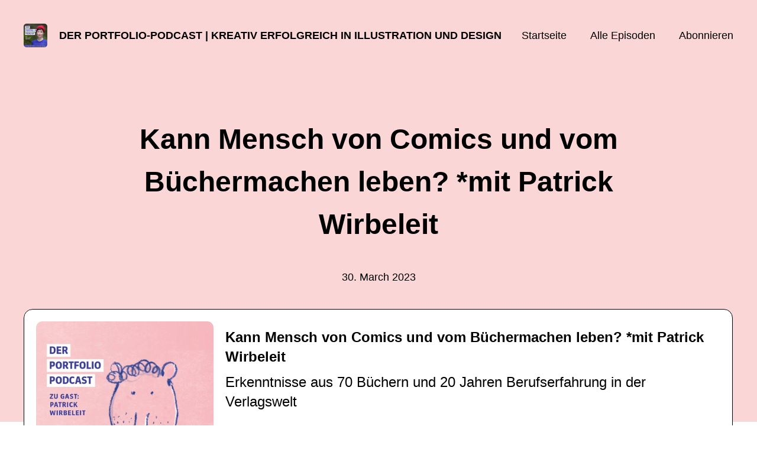

--- FILE ---
content_type: text/html; charset=utf-8
request_url: https://portfolio-podcast.podigee.io/58-comics
body_size: 5917
content:
<!DOCTYPE html>
<html lang="de">
  <head>
    <meta charset="utf-8">
    <meta http-equiv="X-UA-Compatible" content="IE=edge,chrome=1">

    <title>
      Kann Mensch von Comics und vom Büchermachen leben? *mit Patrick Wirbeleit - Der Portfolio-Podcast | Kreativ erfolgreich in Illustration und Design
    </title>

    <meta name="viewport" content="width=device-width, initial-scale=1">

    <meta content="podigee.com" name="generator" />
<meta content="Wie funktioniert das Geldverdienen beim Bücher- und Comics-Machen? Fragst du dich das auch manchmal? Heute bekommst du Antworten auf diese Frage. Denn heute teilt der Kinderbuch- und Comic-Autor und Illustrator Patrick Wirbeleit seine Erfahrungen, die er beim Machen von über 70 Büchern gemacht hat." name="description" />
<meta content="Dr. Franziska Walther | Die gute Mappe" name="author" />
<meta name="keywords" />

    <meta property="og:title" content="Kann Mensch von Comics und vom Büchermachen leben? *mit Patrick Wirbeleit" />
<meta property="og:description" content="Wie funktioniert das Geldverdienen beim Bücher- und Comics-Machen? Fragst du dich das auch manchmal? Heute bekommst du Antworten auf diese Frage. Denn heute teilt der Kinderbuch- und Comic-Autor und Illustrator Patrick Wirbeleit seine Erfahrungen, die er beim Machen von über 70 Büchern gemacht hat." />
<meta property="og:type" content="website" />
<meta property="og:url" content="https://portfolio-podcast.podigee.io/58-comics" />
<meta property="og:image" content="https://images.podigee-cdn.net/0x,stJzFwBVh4hCOtL7OpFsaB32ugjBiXsm0c1pLLRgrV8U=/https://main.podigee-cdn.net/uploads/u36190/c8343edc-6c41-4125-ae45-09fdf1839cbd.jpg" />
<meta property="og:site_name" content="Der Portfolio-Podcast | Kreativ erfolgreich in Illustration und Design" />
<meta name="twitter:card" content="summary_large_image" />
<meta name="twitter:url" content="https://portfolio-podcast.podigee.io/58-comics" />
<meta name="twitter:title" content="Kann Mensch von Comics und vom Büchermachen leben? *mit Patrick Wirbeleit" />
<meta name="twitter:description" content="Wie funktioniert das Geldverdienen beim Bücher- und Comics-Machen? Fragst du dich das auch manchmal? Heute bekommst du Antworten auf diese Frage. Denn heute teilt der Kinderbuch- und Comic-Autor und Illustrator Patrick Wirbeleit seine Erfahrungen, die er beim Machen von über 70 Büchern gemacht hat." />
<meta name="twitter:image" content="https://images.podigee-cdn.net/0x,stJzFwBVh4hCOtL7OpFsaB32ugjBiXsm0c1pLLRgrV8U=/https://main.podigee-cdn.net/uploads/u36190/c8343edc-6c41-4125-ae45-09fdf1839cbd.jpg" />
<meta name="twitter:player" content="https://portfolio-podcast.podigee.io/58-comics/embed?context=social" />
<meta name="twitter:player:stream" content="https://audio.podigee-cdn.net/1059331-m-c7ee9fa3bdd43308dc9bd212a04d7f26.m4a?source=social" />
<meta name="twitter:player:stream:content_type" content="audio/aac" />
<meta itemprop="name" content="Kann Mensch von Comics und vom Büchermachen leben? *mit Patrick Wirbeleit" />
<meta itemprop="description" content="Wie funktioniert das Geldverdienen beim Bücher- und Comics-Machen? Fragst du dich das auch manchmal? Heute bekommst du Antworten auf diese Frage. Denn heute teilt der Kinderbuch- und Comic-Autor und Illustrator Patrick Wirbeleit seine Erfahrungen, die er beim Machen von über 70 Büchern gemacht hat." />
<meta itemprop="image" content="https://images.podigee-cdn.net/0x,stJzFwBVh4hCOtL7OpFsaB32ugjBiXsm0c1pLLRgrV8U=/https://main.podigee-cdn.net/uploads/u36190/c8343edc-6c41-4125-ae45-09fdf1839cbd.jpg" />

      <meta name="apple-itunes-app" content="app-id=1604667832">

    <link rel="canonical" href="https://portfolio-podcast.podigee.io/58-comics">
    <link rel="icon" href="/assets/favicons/favicon-96x96-e595067f367308346f53dde5921f8c405a8768e68e5594a49009ca9e6d6666fe.png" type="image/png">

    <link rel="stylesheet" href="/assets/fontawesome-49b2499398529056d550aba5dd2a0e0565f65ff3d8f9005d4891f6de96024560.css" media="all" />
    
    <link rel="stylesheet" href="/assets/blog-7233c08c7e31d828b4368f0c1b41ab74e3b3a711221bd9a75ddb45177323836a.css" media="all" />
      <link rel="stylesheet" media="all" href="/stylesheets/application.css"></link>

    <meta name="csrf-param" content="authenticity_token" />
<meta name="csrf-token" content="P8FJiRS-UnBWEXSOiDP67pbSHiX7etXJxCpXEdB7x0rqnzK1vbFRssU13HRZzEd6HtlSCaBVZknLbkryhBnwLw" />
    <script src="/assets/custom/application-217344c0fb04361f546c6e6e17d19e5928b553492351fe8bfcf795629596a7bf.js"></script>
      <script src="/assets/custom/calculation-fa9f88c7088a44ff115989b382b5fe135baeee84568af256c09249f14133a070.js" color="#EA5D5D"></script>
      <script src="/assets/custom/follow-hub-97b12e83ec0b2478be2191cc8b7cfbd66233877899ef419dccea124b1df73574.js" feedUrl="https://portfolio-podcast.podigee.io/feed/mp3" followUsData="{&quot;itunes&quot;:&quot;https://podcasts.apple.com/podcast/id1604667832&quot;,&quot;spotify&quot;:&quot;https://open.spotify.com/show/2ek7JEiwMSUtQJADk039xm&quot;,&quot;deezer&quot;:&quot;https://www.deezer.com/show/3373582&quot;,&quot;podimo&quot;:null,&quot;steady&quot;:null,&quot;tune_in_radio&quot;:null,&quot;iheart&quot;:null,&quot;pandora&quot;:null,&quot;overcast&quot;:null,&quot;podcast_addict&quot;:null,&quot;pocket_casts&quot;:null,&quot;listen_notes&quot;:null,&quot;amazon&quot;:null}" translations="{&quot;copy_url&quot;:&quot;URL kopieren&quot;,&quot;description&quot;:&quot;Erhalte automatisch neue Episoden auf dein Endgerät.&quot;,&quot;for_all&quot;:&quot;Windows, Android, MacOS, iOS&quot;,&quot;for_mac&quot;:&quot;MacOS, iOS für iPhone, iPad&quot;,&quot;more&quot;:&quot;Mehr Apps&quot;,&quot;recommended&quot;:&quot;Empfohlene Apps&quot;,&quot;tab_ios&quot;:&quot;iPhone oder iPad&quot;,&quot;tab_android&quot;:&quot;Android&quot;,&quot;tab_desktop&quot;:&quot;Desktop&quot;,&quot;title&quot;:&quot;Folge uns und verpasse keine Episode&quot;}" icons="{&quot;applepodcasts&quot;:&quot;/assets/follow_hub_icons/applepodcasts-1c3ad9c94d49291c2065c3bd38e49f1c40c41962871e7836fb7efeac3be3eee3.svg&quot;,&quot;castbox&quot;:&quot;/assets/follow_hub_icons/castbox-baf793cae2e63b4784d6e85d9eb7daec49a69ab7ac6705e2a25886cb8abe664d.svg&quot;,&quot;deezer&quot;:&quot;/assets/follow_hub_icons/deezer-eb456e3f64a35aaee6a58e3d1d125b1c0a8e95618f6e9f116e294f2bdfe70b0c.svg&quot;,&quot;iheart&quot;:&quot;/assets/follow_hub_icons/iheart-97872de27e884f5d7d57bf1db69a27858ac19d92363400c2b6a55284d6b3e202.svg&quot;,&quot;listennotes&quot;:&quot;/assets/follow_hub_icons/listennotes-4d5374d26e009f09bf89a9c034d59f30e32dc9f7413f76f6b88da78c71e2e47c.svg&quot;,&quot;overcast&quot;:&quot;/assets/follow_hub_icons/overcast-cf3e0f8743dcdf7bdf1b5028131883eac388de9913d7f2e837f2f183173ca29f.svg&quot;,&quot;pandora&quot;:&quot;/assets/follow_hub_icons/pandora-0599ebedb497df8bf738fa3b079725e8fe03cd5bd2f9eaf5bca1ef3aebc49e33.svg&quot;,&quot;pocketcasts&quot;:&quot;/assets/follow_hub_icons/pocketcasts-e7a62f208e565293677b6a8816c6e499c2143d2d36ba9a8c20d5b54034cae3e4.svg&quot;,&quot;podcastaddict&quot;:&quot;/assets/follow_hub_icons/podcastaddict-79ec32a78a1eacacd45453a4e0f6815de6b529119cdb80636da2605df8586fad.svg&quot;,&quot;podimo&quot;:&quot;/assets/follow_hub_icons/podimo-df9d03c2cc8c237c1df076bf4cbd722b5a0c33df02c6a849d387c067e01f4802.svg&quot;,&quot;rss&quot;:&quot;/assets/follow_hub_icons/rss-19e71a571792990ccb5820046a926bfccaaa3cc7b3ac8d03525c4cded15691f6.svg&quot;,&quot;spotify&quot;:&quot;/assets/follow_hub_icons/spotify-468c9f7a196af5151a0a55df9a48b861827c9aa2fc7514e120e68fea51df7b60.svg&quot;,&quot;steady&quot;:&quot;/assets/follow_hub_icons/steady-1a0be2864067e014a69cb1e559a5985268be9c8b34d25fbb792a7238ca9a7a37.svg&quot;,&quot;tuneinradio&quot;:&quot;/assets/follow_hub_icons/tuneinradio-ad18d536b9d5f0086c32e4db729af0c7e1db113b6649a5097114596ea96e7df3.svg&quot;}"></script>

    <script src="https://player.podigee-cdn.net/podcast-player/javascripts/podigee-podcast-player-direct.js" class="podigee-podcast-player-direct"></script>

    <link rel="alternate" type="application/rss+xml" title="Kann Mensch von Comics und vom Büchermachen leben? *mit Patrick Wirbeleit - Der Portfolio-Podcast | Kreativ erfolgreich in Illustration und Design" href="https://portfolio-podcast.podigee.io/feed/mp3"></link>


    
  </head>

  <body id="blog" class="">

    

<header id="main-header">
  <div class="navbar-container">
    <nav class="navbar">
      <a class="navbar__left" href="/">
        
        <img alt="Der Portfolio-Podcast | Kreativ erfolgreich in Illustration und Design" src="https://images.podigee-cdn.net/1400x,sUzxKzRXBvoF5wjT1vyQ8u6-ubKeROhmCxATrq4G2o_s=/https://main.podigee-cdn.net/uploads/u36190/d63cf230-fee2-4479-96f6-270e5c730502.jpg" class="podcast-cover" />
        
        
        <div class="podcast-title">Der Portfolio-Podcast | Kreativ erfolgreich in Illustration und Design</div>
      </a>
      <div class="navbar__right">
        <input type="checkbox" id="menu-btn" />
        <label id="mobile-menu-toggle" class="mobile-menu-toggle" aria-label="Menu" for="menu-btn">
          <span></span><span></span><span></span>
        </label>
        <div id="nav-links" class="nav-links-container">
          <ul class="nav-links">
            <li id="home-link">
              <a href="/">Startseite</a>
            </li>
            <li id="episodes-link">
              <a href="/episodes">Alle Episoden</a>
            </li>
            <li id="subscribe-link">
              <a href="#subscribe">Abonnieren</a>
            </li>
            
            <div class="mobile-actions">
              <div class="headline">Lust auf einen eigenen Podcast?</div>
              <a href="https://www.podigee.com/de/podcast-mit-podigee-starten?utm_source=podigee&utm_medium=referral&utm_campaign=w-de-de-podcastblog&utm_term=Der+Portfolio-Podcast+%7C+Kreativ+erfolgreich+in+Illustration+und+Design" rel="nofollow" class="button">Jetzt kostenlos ausprobieren</a>
            </div>
            
          </ul>
        </div>
      </div>
    </nav>
  </div>
</header>

<main><article class="episode">
  <header>
    <div class="container container-900 text-center">
      <h1>Kann Mensch von Comics und vom Büchermachen leben? *mit Patrick Wirbeleit</h1>
      <time> <span class="js-podigee-timestamp podigee-timestamp" data-timestamp="1680152460" data-format="%d. %B %Y"></span><noscript><span>2023-03-30 05:01:00 UTC</span></noscript> </time>
    </div>
  </header>
  <section class="episode-media-player">
    <div class="container"><script class='podigee-podcast-player' data-configuration='https://portfolio-podcast.podigee.io/58-comics/embed?context=website' src='https://player.podigee-cdn.net/podcast-player/javascripts/podigee-podcast-player.js'></script>
</div>
  </section>

  <section class="episode-shownotes-transcript">
    
    <div class="container container-900">
      <div class="episode-show-notes">
        <h2>Shownotes</h2>
        
        <p>Wie funktioniert das Geldverdienen beim Bücher- und Comics-Machen? Fragst du dich das auch manchmal? Heute bekommst du Antworten auf diese Frage. Denn heute teilt der Kinderbuch- und Comic-Autor und Illustrator Patrick Wirbeleit seine Erfahrungen, die er beim Machen von über 70 Büchern gesammelt hat. </p>
<p><strong>Du lernst:</strong></p>
<ul>
<li>wie die Kinderbuch-Branche funktioniert</li>
<li>wie du Bücher schreibst und illustrierst</li>
<li>Wie du in der Verlagswelt Geld verdienst</li>
<li>wie Patrick seine Geschichten entwickelt</li>
<li>und so viel mehr.</li>
</ul>
<hr />
<p>→ Alle Links der Episode #58 findest du hier: <a href="https://www.diegutemappe.de/2023/03/30/comics/">Zum Blogartikel und zum Interview-Transkript auf www.diegutemappe.de</a> </p>
<hr />
<p>→ Diese Podcast-Folge ist eine gute thematische Ergänzungen: 
<a href="https://www.diegutemappe.de/2022/09/22/buch-veroeffentlichen/">Portfolio-Podcast #33 »Du willst ein Buch veröffentlichen? <em>Mit Suse Thierfelder vom Kunstanstifter Verlag</em>«</a> </p>
<hr />
<p>→ Du willst Bücher machen?
Trag dich auf die Warteliste des <a href="https://www.diegutemappe.de/ps">Portfolio-Sprints in die Verlagswelt</a> im September ein. Das ist ein einwöchiger Workshop, mit dem du dich auf die Buchmesse bzw. auf deine ersten Schritte in die Verlagswelt vorbereitest.</p>
<hr />
<p>→ Du willst dich positionieren?
Dann komm in die <a href="https://www.diegutemappe.de/pa">Portfolio-Akademie,</a> meinem 12-wöchigen Onlineprogramm, in dem sich Illustrator:innen und Designer:innen für 12 Wochen lang künstlerisch und wirtschaftlich nachhaltig positionieren. Mit einem Eintrag auf die Warteliste der <a href="https://www.diegutemappe.de/pa">Portfolio-Akademie</a> erhältst du einen Special-Wartelisten-Bonus.</p>
<hr />
<p>→ Du willst herausfinden, was du gut kannst und wer das braucht?
Nutze dazu das Workbook <a href="https://www.diegutemappe.de/angebot">»Dein kreatives Angebot«.</a> Lade es dir für 0,00 Euro herunter.</p>
<hr />
<p>→ Du hast Themenvorschläge oder Fragen, die du gern im Podcast hören würdest? Schick mir gern <a href="mailto:ja-ich-will@diegutemappe.de">eine Email an ja-ich-will@diegutemappe.de</a>.</p>
<hr />
<p>→ Teile gern deine Erfahrungen auf dem <a href="https://www.diegutemappe.de/blog/">Blog</a> oder auf <a href="https://www.instagram.com/diegutemappe/">Instagram.</a> </p>
<hr />
<p>→ Hier findest du mehr Infos zum Buch <a href="https://www.diegutemappe.de/buch/">»Die gute Mappe: Dein Weg zu einem überzeugenden Portfolio und kreativer Selbstbestimmung« (dpunkt, 2021)</a></p>
<hr />
<p><em>Disclaimer: Der Podcast kann eine rechtssichere oder medizinische Beratung nicht ersetzen. Deshalb hafte ich nicht für die hier geäußerten Inhalte. Die gesammelten Infos spiegeln den Stand zur Veröffentlichung (März 2023) wider.</em></p>
<hr />
<p>Der Portfolio-Podcast ist für dich, wenn du als Designer:in oder Illustrator:in in der Kreativbranche wirtschaftlich erfolgreich sein und dich gleichzeitig erfüllt fühlen möchtest von deiner Arbeit. Dann ist dieser Podcast für dich! Die Designerin und Illustratorin Franziska Walther spricht im Portfolio-Podcast über Strategien, wie du dich als kreative:r Unternehmer:in nachhaltig aufstellst, um dir finanzielle Freiheit und Selbstbestimmung zu schaffen und dein kreatives Potenzial voll auszuschöpfen.</p>
         
      </div>
    </div>
     
  </section>

   <section class="episode-comments">
  <div class="container container-900">
    

    <div class='new-comment'>
<a name='comments'></a>
<h4>
Neuer Kommentar
</h4>
<form action="/blog/comments" accept-charset="UTF-8" method="post"><input value="1059331" autocomplete="off" type="hidden" name="comment[episode_id]" id="comment_episode_id" />
<input value="false" autocomplete="off" type="hidden" name="comment[network]" id="comment_network" />
<div class='field'>
<label class="honig" for="comment_nickname">Name</label>
<input class="honig" autocomplete="off" placeholder="Name oder Pseudonym" type="text" name="comment[nickname]" id="comment_nickname" />
</div>
<div class='field'>
<label class="honig" for="comment_content">Kommentar</label>
<textarea class="honig" pattern=".{10,}" rows="8" autocomplete="off" placeholder="Kommentar" name="comment[content]" id="comment_content">
</textarea>
</div>
<div class='field'>
<label for="comment_nicknamec0dcf378d0df2a79a4da">Name oder Pseudonym
</label><input required="required" autocomplete="off" placeholder="Joe Hörer" type="text" name="comment[nicknamec0dcf378d0df2a79a4da]" id="comment_nicknamec0dcf378d0df2a79a4da" />
<div class='hint'>
<small>
Dein Name oder Pseudonym (wird öffentlich angezeigt)
</small>
</div>
</div>
<div class='field'>
<label for="comment_content2944a81ad5f68d10115e">Kommentar
</label><textarea required="required" autocomplete="off" pattern=".{10,}" rows="8" placeholder="Tolle Episode!" name="comment[content2944a81ad5f68d10115e]" id="comment_content2944a81ad5f68d10115e">
</textarea>
<div class='hint'>
<small>
Mindestens 10 Zeichen
</small>
</div>
</div>
<div class='field'>
<div>
<small>
Durch das Abschicken des Formulars stimmst du zu, dass der Wert unter "Name oder Pseudonym" gespeichert wird und öffentlich angezeigt werden kann. Wir speichern keine IP-Adressen oder andere personenbezogene Daten. Die Nutzung deines echten Namens ist freiwillig.
</small>
</div>
<button class='button'>
Abschicken
</button>
</div>
</form></div>

  </div>
</section> 
</article>

<section class="subscribe" id="subscribe"></section></main>

<footer>
  
  <div class="container">
    
    <h2 class="footer__text">Lust auf einen eigenen Podcast?</h2>
    <a href="https://www.podigee.com/de/podcast-mit-podigee-starten?utm_source=podigee&utm_medium=referral&utm_campaign=w-de-de-podcastblog&utm_term=Der+Portfolio-Podcast+%7C+Kreativ+erfolgreich+in+Illustration+und+Design" rel="nofollow" class="button footer__button">Jetzt kostenlos ausprobieren</a>
    

    <ul class="unstyled d-flex footer__nav">
       
    </ul>

    
    <div class="footer__logo">
      <a href="https://www.podigee.com/de/podcast-mit-podigee-starten?utm_source=podigee&utm_medium=referral&utm_campaign=w-de-de-podcastblog&utm_term=Der+Portfolio-Podcast+%7C+Kreativ+erfolgreich+in+Illustration+und+Design" rel="nofollow">
        <img alt="Podigee logo" src="https://main.podigee-cdn.net/website-assets/footer-podigee-logo-text-horizontal.svg" />
      </a>
    </div>
    
    
    <div class="footer__copyright">&copy; ©2025 Dr. Franziska Walther</div>
    
  </div>
  
</footer>

<!-- inject:js -->
<script>"use strict";(function(){var __webpack_modules__={"./files/javascripts/index.js":
/*!************************************!*\
      !*** ./files/javascripts/index.js ***!
      \************************************/
function filesJavascriptsIndexJs(){eval('(function () {\n  window.addEventListener("load", function () {\n    var homeLink = document.getElementById("home-link");\n    var episodesLink = document.getElementById("episodes-link");\n    var mobileMenuToggle = document.getElementById("mobile-menu-toggle");\n    var followUsLink = document.getElementById("subscribe-link");\n    var menuBtn = document.getElementById("menu-btn");\n    var announcement = document.getElementById("announcement");\n\n    if (window.location.pathname === "/") {\n      homeLink.classList.add("active");\n    } else if (window.location.pathname === "/episodes") {\n      episodesLink.classList.add("active");\n    }\n\n    if (announcement) {\n      menuBtn.addEventListener("change", function (e) {\n        if (e.target.checked) {\n          announcement.style.display = "none";\n        } else {\n          announcement.style.display = "block";\n        }\n      });\n    }\n\n    mobileMenuToggle.addEventListener("click", function () {\n      document.documentElement.style.overflow = !!!document.documentElement\n        .style.overflow\n        ? "hidden"\n        : null;\n    });\n\n    if (followUsLink) {\n      followUsLink.addEventListener("click", function () {\n        menuBtn.checked = false;\n        document.documentElement.style.overflow = null;\n      });\n    }\n\n    var url = new URL(window.location.href);\n    var auth = url.searchParams.get("auth");\n\n    if(auth) {\n      var now = new Date();\n      var time = now.getTime();\n      now.setTime(time + 86400000); // + 24 hours\n      document.cookie = `auth=${auth}; expires=${now.toUTCString()};`;\n    }\n  });\n})();\n\n\n//# sourceURL=webpack://podigee-theme-sdk/./files/javascripts/index.js?')}},__webpack_exports__={};__webpack_modules__["./files/javascripts/index.js"]()})();</script>
<!-- endinject -->

  </body>
</html>


--- FILE ---
content_type: application/x-javascript
request_url: https://portfolio-podcast.podigee.io/assets/custom/calculation-fa9f88c7088a44ff115989b382b5fe135baeee84568af256c09249f14133a070.js
body_size: 15867
content:
"use strict";(()=>{var qe=Object.create,Bt=Object.defineProperty,Le=Object.getOwnPropertyDescriptor,Dt=Object.getOwnPropertyNames,Re=Object.getPrototypeOf,Ge=Object.prototype.hasOwnProperty,Ie=(q,R)=>function(){return R||(0,q[Dt(q)[0]])((R={exports:{}}).exports,R),R.exports},Se=(q,R,B,D)=>{if(R&&typeof R=="object"||typeof R=="function")for(let Y of Dt(R))!Ge.call(q,Y)&&Y!==B&&Bt(q,Y,{get:()=>R[Y],enumerable:!(D=Le(R,Y))||D.enumerable});return q},Be=(q,R,B)=>(B=q!=null?qe(Re(q)):{},Se(R||!q||!q.__esModule?Bt(B,"default",{value:q,enumerable:!0}):B,q)),De=Ie({"vendor/assets/javascripts/chroma.min.js"(q,R){"use strict";(function(B,D){typeof q=="object"&&typeof R<"u"?R.exports=D():typeof define=="function"&&define.amd?define(D):B.chroma=D()})(q,function(){"use strict";for(var B=function(t,e,n){return e===void 0&&(e=0),n===void 0&&(n=1),t<e?e:n<t?n:t},D={},Y=0,at=["Boolean","Number","String","Function","Array","Date","RegExp","Undefined","Null"];Y<at.length;Y+=1){var ct=at[Y];D["[object "+ct+"]"]=ct.toLowerCase()}var V=function(t){return D[Object.prototype.toString.call(t)]||"object"},ft=Math.PI,b={clip_rgb:function(t){t._clipped=!1,t._unclipped=t.slice(0);for(var e=0;e<=3;e++)e<3?((t[e]<0||255<t[e])&&(t._clipped=!0),t[e]=B(t[e],0,255)):e===3&&(t[e]=B(t[e],0,1));return t},limit:B,type:V,unpack:function(t,e){return e===void 0&&(e=null),3<=t.length?Array.prototype.slice.call(t):V(t[0])=="object"&&e?e.split("").filter(function(n){return t[0][n]!==void 0}).map(function(n){return t[0][n]}):t[0]},last:function(t){if(t.length<2)return null;var e=t.length-1;return V(t[e])=="string"?t[e].toLowerCase():null},PI:ft,TWOPI:2*ft,PITHIRD:ft/3,DEG2RAD:ft/180,RAD2DEG:180/ft},w={format:{},autodetect:[]},ze=b.last,Te=b.clip_rgb,zt=b.type,Tt=function(){for(var t=[],e=arguments.length;e--;)t[e]=arguments[e];if(zt(t[0])==="object"&&t[0].constructor&&t[0].constructor===this.constructor)return t[0];var n=ze(t),r=!1;if(!n){r=!0,w.sorted||(w.autodetect=w.autodetect.sort(function(c,i){return i.p-c.p}),w.sorted=!0);for(var f=0,u=w.autodetect;f<u.length;f+=1){var a=u[f];if(n=a.test.apply(a,t))break}}if(!w.format[n])throw new Error("unknown format: "+t);var o=w.format[n].apply(null,r?t:t.slice(0,-1));this._rgb=Te(o),this._rgb.length===3&&this._rgb.push(1)};Tt.prototype.toString=function(){return zt(this.hex)=="function"?this.hex():"["+this._rgb.join(",")+"]"};var h=Tt,it=function(){for(var t=[],e=arguments.length;e--;)t[e]=arguments[e];return new(Function.prototype.bind.apply(it.Color,[null].concat(t)))};it.Color=h,it.version="2.1.0";var m=it,$e=b.unpack,$t=Math.max,Ue=function(){for(var t=[],e=arguments.length;e--;)t[e]=arguments[e];var n=$e(t,"rgb"),r=n[0],f=n[1],u=n[2],a=1-$t(r/=255,$t(f/=255,u/=255)),o=a<1?1/(1-a):0;return[(1-r-a)*o,(1-f-a)*o,(1-u-a)*o,a]},Ve=b.unpack,We=function(){for(var t=[],e=arguments.length;e--;)t[e]=arguments[e];var n=(t=Ve(t,"cmyk"))[0],r=t[1],f=t[2],u=t[3],a=4<t.length?t[4]:1;return u===1?[0,0,0,a]:[1<=n?0:255*(1-n)*(1-u),1<=r?0:255*(1-r)*(1-u),1<=f?0:255*(1-f)*(1-u),a]},Xe=b.unpack,He=b.type;h.prototype.cmyk=function(){return Ue(this._rgb)},m.cmyk=function(){for(var t=[],e=arguments.length;e--;)t[e]=arguments[e];return new(Function.prototype.bind.apply(h,[null].concat(t,["cmyk"])))},w.format.cmyk=We,w.autodetect.push({p:2,test:function(){for(var t=[],e=arguments.length;e--;)t[e]=arguments[e];if(t=Xe(t,"cmyk"),He(t)==="array"&&t.length===4)return"cmyk"}});var Je=b.unpack,Ke=b.last,pt=function(t){return Math.round(100*t)/100},Qe=function(){for(var t=[],e=arguments.length;e--;)t[e]=arguments[e];var n=Je(t,"hsla"),r=Ke(t)||"lsa";return n[0]=pt(n[0]||0),n[1]=pt(100*n[1])+"%",n[2]=pt(100*n[2])+"%",r==="hsla"||3<n.length&&n[3]<1?(n[3]=3<n.length?n[3]:1,r="hsla"):n.length=3,r+"("+n.join(",")+")"},Ze=b.unpack,Ut=function(){for(var t=[],e=arguments.length;e--;)t[e]=arguments[e];var n=(t=Ze(t,"rgba"))[0],r=t[1],f=t[2];n/=255,r/=255,f/=255;var u,a,o=Math.min(n,r,f),c=Math.max(n,r,f),i=(c+o)/2;return c===o?(u=0,a=Number.NaN):u=i<.5?(c-o)/(c+o):(c-o)/(2-c-o),n==c?a=(r-f)/(c-o):r==c?a=2+(f-n)/(c-o):f==c&&(a=4+(n-r)/(c-o)),(a*=60)<0&&(a+=360),3<t.length&&t[3]!==void 0?[a,u,i,t[3]]:[a,u,i]},tn=b.unpack,en=b.last,mt=Math.round,nn=function(){for(var t=[],e=arguments.length;e--;)t[e]=arguments[e];var n=tn(t,"rgba"),r=en(t)||"rgb";return r.substr(0,3)=="hsl"?Qe(Ut(n),r):(n[0]=mt(n[0]),n[1]=mt(n[1]),n[2]=mt(n[2]),(r==="rgba"||3<n.length&&n[3]<1)&&(n[3]=3<n.length?n[3]:1,r="rgba"),r+"("+n.slice(0,r==="rgb"?3:4).join(",")+")")},rn=b.unpack,vt=Math.round,yt=function(){for(var t,e=[],n=arguments.length;n--;)e[n]=arguments[n];var r,f,u,a=(e=rn(e,"hsl"))[0],o=e[1],c=e[2];if(o===0)r=f=u=255*c;else{var i=[0,0,0],d=[0,0,0],l=c<.5?c*(1+o):c+o-c*o,p=2*c-l,g=a/360;i[0]=g+1/3,i[1]=g,i[2]=g-1/3;for(var v=0;v<3;v++)i[v]<0&&(i[v]+=1),1<i[v]&&(i[v]-=1),6*i[v]<1?d[v]=p+6*(l-p)*i[v]:2*i[v]<1?d[v]=l:3*i[v]<2?d[v]=p+(l-p)*(2/3-i[v])*6:d[v]=p;r=(t=[vt(255*d[0]),vt(255*d[1]),vt(255*d[2])])[0],f=t[1],u=t[2]}return 3<e.length?[r,f,u,e[3]]:[r,f,u,1]},Vt=/^rgb\(\s*(-?\d+),\s*(-?\d+)\s*,\s*(-?\d+)\s*\)$/,Wt=/^rgba\(\s*(-?\d+),\s*(-?\d+)\s*,\s*(-?\d+)\s*,\s*([01]|[01]?\.\d+)\)$/,Xt=/^rgb\(\s*(-?\d+(?:\.\d+)?)%,\s*(-?\d+(?:\.\d+)?)%\s*,\s*(-?\d+(?:\.\d+)?)%\s*\)$/,Ht=/^rgba\(\s*(-?\d+(?:\.\d+)?)%,\s*(-?\d+(?:\.\d+)?)%\s*,\s*(-?\d+(?:\.\d+)?)%\s*,\s*([01]|[01]?\.\d+)\)$/,Jt=/^hsl\(\s*(-?\d+(?:\.\d+)?),\s*(-?\d+(?:\.\d+)?)%\s*,\s*(-?\d+(?:\.\d+)?)%\s*\)$/,Kt=/^hsla\(\s*(-?\d+(?:\.\d+)?),\s*(-?\d+(?:\.\d+)?)%\s*,\s*(-?\d+(?:\.\d+)?)%\s*,\s*([01]|[01]?\.\d+)\)$/,Qt=Math.round,Zt=function(t){var e;if(t=t.toLowerCase().trim(),w.format.named)try{return w.format.named(t)}catch{}if(e=t.match(Vt)){for(var n=e.slice(1,4),r=0;r<3;r++)n[r]=+n[r];return n[3]=1,n}if(e=t.match(Wt)){for(var f=e.slice(1,5),u=0;u<4;u++)f[u]=+f[u];return f}if(e=t.match(Xt)){for(var a=e.slice(1,4),o=0;o<3;o++)a[o]=Qt(2.55*a[o]);return a[3]=1,a}if(e=t.match(Ht)){for(var c=e.slice(1,5),i=0;i<3;i++)c[i]=Qt(2.55*c[i]);return c[3]=+c[3],c}if(e=t.match(Jt)){var d=e.slice(1,4);d[1]*=.01,d[2]*=.01;var l=yt(d);return l[3]=1,l}if(e=t.match(Kt)){var p=e.slice(1,4);p[1]*=.01,p[2]*=.01;var g=yt(p);return g[3]=+e[4],g}};Zt.test=function(t){return Vt.test(t)||Wt.test(t)||Xt.test(t)||Ht.test(t)||Jt.test(t)||Kt.test(t)};var te=Zt,an=b.type;h.prototype.css=function(t){return nn(this._rgb,t)},m.css=function(){for(var t=[],e=arguments.length;e--;)t[e]=arguments[e];return new(Function.prototype.bind.apply(h,[null].concat(t,["css"])))},w.format.css=te,w.autodetect.push({p:5,test:function(t){for(var e=[],n=arguments.length-1;0<n--;)e[n]=arguments[n+1];if(!e.length&&an(t)==="string"&&te.test(t))return"css"}});var fn=b.unpack;w.format.gl=function(){for(var t=[],e=arguments.length;e--;)t[e]=arguments[e];var n=fn(t,"rgba");return n[0]*=255,n[1]*=255,n[2]*=255,n},m.gl=function(){for(var t=[],e=arguments.length;e--;)t[e]=arguments[e];return new(Function.prototype.bind.apply(h,[null].concat(t,["gl"])))},h.prototype.gl=function(){var t=this._rgb;return[t[0]/255,t[1]/255,t[2]/255,t[3]]};var un=b.unpack,on=function(){for(var t=[],e=arguments.length;e--;)t[e]=arguments[e];var n,r=un(t,"rgb"),f=r[0],u=r[1],a=r[2],o=Math.min(f,u,a),c=Math.max(f,u,a),i=c-o,d=100*i/255,l=o/(255-i)*100;return i===0?n=Number.NaN:(f===c&&(n=(u-a)/i),u===c&&(n=2+(a-f)/i),a===c&&(n=4+(f-u)/i),(n*=60)<0&&(n+=360)),[n,d,l]},cn=b.unpack,sn=Math.floor,ln=function(){for(var t,e,n,r,f,u,a=[],o=arguments.length;o--;)a[o]=arguments[o];var c,i,d,l=(a=cn(a,"hcg"))[0],p=a[1],g=a[2];g*=255;var v=255*p;if(p===0)c=i=d=g;else{l===360&&(l=0),360<l&&(l-=360),l<0&&(l+=360);var x=sn(l/=60),_=l-x,A=g*(1-p),O=A+v*(1-_),F=A+v*_,G=A+v;switch(x){case 0:c=(t=[G,F,A])[0],i=t[1],d=t[2];break;case 1:c=(e=[O,G,A])[0],i=e[1],d=e[2];break;case 2:c=(n=[A,G,F])[0],i=n[1],d=n[2];break;case 3:c=(r=[A,O,G])[0],i=r[1],d=r[2];break;case 4:c=(f=[F,A,G])[0],i=f[1],d=f[2];break;case 5:c=(u=[G,A,O])[0],i=u[1],d=u[2]}}return[c,i,d,3<a.length?a[3]:1]},hn=b.unpack,dn=b.type;h.prototype.hcg=function(){return on(this._rgb)},m.hcg=function(){for(var t=[],e=arguments.length;e--;)t[e]=arguments[e];return new(Function.prototype.bind.apply(h,[null].concat(t,["hcg"])))},w.format.hcg=ln,w.autodetect.push({p:1,test:function(){for(var t=[],e=arguments.length;e--;)t[e]=arguments[e];if(t=hn(t,"hcg"),dn(t)==="array"&&t.length===3)return"hcg"}});var gn=b.unpack,bn=b.last,st=Math.round,ee=function(){for(var t=[],e=arguments.length;e--;)t[e]=arguments[e];var n=gn(t,"rgba"),r=n[0],f=n[1],u=n[2],a=n[3],o=bn(t)||"auto";a===void 0&&(a=1),o==="auto"&&(o=a<1?"rgba":"rgb");var c="000000"+((r=st(r))<<16|(f=st(f))<<8|(u=st(u))).toString(16);c=c.substr(c.length-6);var i="0"+st(255*a).toString(16);switch(i=i.substr(i.length-2),o.toLowerCase()){case"rgba":return"#"+c+i;case"argb":return"#"+i+c;default:return"#"+c}},pn=/^#?([A-Fa-f0-9]{6}|[A-Fa-f0-9]{3})$/,mn=/^#?([A-Fa-f0-9]{8}|[A-Fa-f0-9]{4})$/,ne=function(t){if(t.match(pn)){t.length!==4&&t.length!==7||(t=t.substr(1)),t.length===3&&(t=(t=t.split(""))[0]+t[0]+t[1]+t[1]+t[2]+t[2]);var e=parseInt(t,16);return[e>>16,e>>8&255,255&e,1]}if(t.match(mn)){t.length!==5&&t.length!==9||(t=t.substr(1)),t.length===4&&(t=(t=t.split(""))[0]+t[0]+t[1]+t[1]+t[2]+t[2]+t[3]+t[3]);var n=parseInt(t,16);return[n>>24&255,n>>16&255,n>>8&255,Math.round((255&n)/255*100)/100]}throw new Error("unknown hex color: "+t)},vn=b.type;h.prototype.hex=function(t){return ee(this._rgb,t)},m.hex=function(){for(var t=[],e=arguments.length;e--;)t[e]=arguments[e];return new(Function.prototype.bind.apply(h,[null].concat(t,["hex"])))},w.format.hex=ne,w.autodetect.push({p:4,test:function(t){for(var e=[],n=arguments.length-1;0<n--;)e[n]=arguments[n+1];if(!e.length&&vn(t)==="string"&&0<=[3,4,5,6,7,8,9].indexOf(t.length))return"hex"}});var yn=b.unpack,re=b.TWOPI,wn=Math.min,kn=Math.sqrt,_n=Math.acos,Mn=function(){for(var t=[],e=arguments.length;e--;)t[e]=arguments[e];var n,r=yn(t,"rgb"),f=r[0],u=r[1],a=r[2],o=wn(f/=255,u/=255,a/=255),c=(f+u+a)/3,i=0<c?1-o/c:0;return i===0?n=NaN:(n=(f-u+(f-a))/2,n/=kn((f-u)*(f-u)+(f-a)*(u-a)),n=_n(n),u<a&&(n=re-n),n/=re),[360*n,i,c]},Nn=b.unpack,wt=b.limit,K=b.TWOPI,kt=b.PITHIRD,Q=Math.cos,Pn=function(){for(var t=[],e=arguments.length;e--;)t[e]=arguments[e];var n,r,f,u=(t=Nn(t,"hsi"))[0],a=t[1],o=t[2];return isNaN(u)&&(u=0),isNaN(a)&&(a=0),360<u&&(u-=360),u<0&&(u+=360),(u/=360)<1/3?r=1-((f=(1-a)/3)+(n=(1+a*Q(K*u)/Q(kt-K*u))/3)):u<2/3?f=1-((n=(1-a)/3)+(r=(1+a*Q(K*(u-=1/3))/Q(kt-K*u))/3)):n=1-((r=(1-a)/3)+(f=(1+a*Q(K*(u-=2/3))/Q(kt-K*u))/3)),[255*(n=wt(o*n*3)),255*(r=wt(o*r*3)),255*(f=wt(o*f*3)),3<t.length?t[3]:1]},xn=b.unpack,An=b.type;h.prototype.hsi=function(){return Mn(this._rgb)},m.hsi=function(){for(var t=[],e=arguments.length;e--;)t[e]=arguments[e];return new(Function.prototype.bind.apply(h,[null].concat(t,["hsi"])))},w.format.hsi=Pn,w.autodetect.push({p:2,test:function(){for(var t=[],e=arguments.length;e--;)t[e]=arguments[e];if(t=xn(t,"hsi"),An(t)==="array"&&t.length===3)return"hsi"}});var On=b.unpack,En=b.type;h.prototype.hsl=function(){return Ut(this._rgb)},m.hsl=function(){for(var t=[],e=arguments.length;e--;)t[e]=arguments[e];return new(Function.prototype.bind.apply(h,[null].concat(t,["hsl"])))},w.format.hsl=yt,w.autodetect.push({p:2,test:function(){for(var t=[],e=arguments.length;e--;)t[e]=arguments[e];if(t=On(t,"hsl"),En(t)==="array"&&t.length===3)return"hsl"}});var jn=b.unpack,Cn=Math.min,Fn=Math.max,qn=function(){for(var t=[],e=arguments.length;e--;)t[e]=arguments[e];var n,r,f,u=(t=jn(t,"rgb"))[0],a=t[1],o=t[2],c=Cn(u,a,o),i=Fn(u,a,o),d=i-c;return f=i/255,i===0?(n=Number.NaN,r=0):(r=d/i,u===i&&(n=(a-o)/d),a===i&&(n=2+(o-u)/d),o===i&&(n=4+(u-a)/d),(n*=60)<0&&(n+=360)),[n,r,f]},Ln=b.unpack,Rn=Math.floor,Gn=function(){for(var t,e,n,r,f,u,a=[],o=arguments.length;o--;)a[o]=arguments[o];var c,i,d,l=(a=Ln(a,"hsv"))[0],p=a[1],g=a[2];if(g*=255,p===0)c=i=d=g;else{l===360&&(l=0),360<l&&(l-=360),l<0&&(l+=360);var v=Rn(l/=60),x=l-v,_=g*(1-p),A=g*(1-p*x),O=g*(1-p*(1-x));switch(v){case 0:c=(t=[g,O,_])[0],i=t[1],d=t[2];break;case 1:c=(e=[A,g,_])[0],i=e[1],d=e[2];break;case 2:c=(n=[_,g,O])[0],i=n[1],d=n[2];break;case 3:c=(r=[_,A,g])[0],i=r[1],d=r[2];break;case 4:c=(f=[O,_,g])[0],i=f[1],d=f[2];break;case 5:c=(u=[g,_,A])[0],i=u[1],d=u[2]}}return[c,i,d,3<a.length?a[3]:1]},In=b.unpack,Sn=b.type;h.prototype.hsv=function(){return qn(this._rgb)},m.hsv=function(){for(var t=[],e=arguments.length;e--;)t[e]=arguments[e];return new(Function.prototype.bind.apply(h,[null].concat(t,["hsv"])))},w.format.hsv=Gn,w.autodetect.push({p:2,test:function(){for(var t=[],e=arguments.length;e--;)t[e]=arguments[e];if(t=In(t,"hsv"),Sn(t)==="array"&&t.length===3)return"hsv"}});var ae=18,fe=.95047,ue=1,oe=1.08883,ce=.137931034,Bn=.206896552,ie=.12841855,Dn=.008856452,Yn=b.unpack,se=Math.pow,_t=function(t){return(t/=255)<=.04045?t/12.92:se((t+.055)/1.055,2.4)},Mt=function(t){return Dn<t?se(t,1/3):t/ie+ce},zn=function(t,e,n){return t=_t(t),e=_t(e),n=_t(n),[Mt((.4124564*t+.3575761*e+.1804375*n)/fe),Mt((.2126729*t+.7151522*e+.072175*n)/ue),Mt((.0193339*t+.119192*e+.9503041*n)/oe)]},le=function(){for(var t=[],e=arguments.length;e--;)t[e]=arguments[e];var n=Yn(t,"rgb"),r=n[0],f=n[1],u=n[2],a=zn(r,f,u),o=a[0],c=a[1],i=116*c-16;return[i<0?0:i,500*(o-c),200*(c-a[2])]},Tn=b.unpack,$n=Math.pow,Nt=function(t){return 255*(t<=.00304?12.92*t:1.055*$n(t,1/2.4)-.055)},Pt=function(t){return Bn<t?t*t*t:ie*(t-ce)},he=function(){for(var t=[],e=arguments.length;e--;)t[e]=arguments[e];var n,r,f,u=(t=Tn(t,"lab"))[0],a=t[1],o=t[2];return r=(u+16)/116,n=isNaN(a)?r:r+a/500,f=isNaN(o)?r:r-o/200,r=ue*Pt(r),n=fe*Pt(n),f=oe*Pt(f),[Nt(3.2404542*n-1.5371385*r-.4985314*f),Nt(-.969266*n+1.8760108*r+.041556*f),Nt(.0556434*n-.2040259*r+1.0572252*f),3<t.length?t[3]:1]},Un=b.unpack,Vn=b.type;h.prototype.lab=function(){return le(this._rgb)},m.lab=function(){for(var t=[],e=arguments.length;e--;)t[e]=arguments[e];return new(Function.prototype.bind.apply(h,[null].concat(t,["lab"])))},w.format.lab=he,w.autodetect.push({p:2,test:function(){for(var t=[],e=arguments.length;e--;)t[e]=arguments[e];if(t=Un(t,"lab"),Vn(t)==="array"&&t.length===3)return"lab"}});var Wn=b.unpack,Xn=b.RAD2DEG,Hn=Math.sqrt,Jn=Math.atan2,Kn=Math.round,Qn=function(){for(var t=[],e=arguments.length;e--;)t[e]=arguments[e];var n=Wn(t,"lab"),r=n[0],f=n[1],u=n[2],a=Hn(f*f+u*u),o=(Jn(u,f)*Xn+360)%360;return Kn(1e4*a)===0&&(o=Number.NaN),[r,a,o]},Zn=b.unpack,de=function(){for(var t=[],e=arguments.length;e--;)t[e]=arguments[e];var n=Zn(t,"rgb"),r=n[0],f=n[1],u=n[2],a=le(r,f,u),o=a[0],c=a[1],i=a[2];return Qn(o,c,i)},tr=b.unpack,er=b.DEG2RAD,nr=Math.sin,rr=Math.cos,ar=function(){for(var t=[],e=arguments.length;e--;)t[e]=arguments[e];var n=tr(t,"lch"),r=n[0],f=n[1],u=n[2];return isNaN(u)&&(u=0),[r,rr(u*=er)*f,nr(u)*f]},fr=b.unpack,ge=function(){for(var t=[],e=arguments.length;e--;)t[e]=arguments[e];var n=(t=fr(t,"lch"))[0],r=t[1],f=t[2],u=ar(n,r,f),a=u[0],o=u[1],c=u[2],i=he(a,o,c);return[i[0],i[1],i[2],3<t.length?t[3]:1]},ur=b.unpack,or=function(){for(var t=[],e=arguments.length;e--;)t[e]=arguments[e];var n=ur(t,"hcl").reverse();return ge.apply(void 0,n)},cr=b.unpack,ir=b.type;h.prototype.lch=function(){return de(this._rgb)},h.prototype.hcl=function(){return de(this._rgb).reverse()},m.lch=function(){for(var t=[],e=arguments.length;e--;)t[e]=arguments[e];return new(Function.prototype.bind.apply(h,[null].concat(t,["lch"])))},m.hcl=function(){for(var t=[],e=arguments.length;e--;)t[e]=arguments[e];return new(Function.prototype.bind.apply(h,[null].concat(t,["hcl"])))},w.format.lch=ge,w.format.hcl=or,["lch","hcl"].forEach(function(t){return w.autodetect.push({p:2,test:function(){for(var e=[],n=arguments.length;n--;)e[n]=arguments[n];if(e=cr(e,t),ir(e)==="array"&&e.length===3)return t}})});var Z={aliceblue:"#f0f8ff",antiquewhite:"#faebd7",aqua:"#00ffff",aquamarine:"#7fffd4",azure:"#f0ffff",beige:"#f5f5dc",bisque:"#ffe4c4",black:"#000000",blanchedalmond:"#ffebcd",blue:"#0000ff",blueviolet:"#8a2be2",brown:"#a52a2a",burlywood:"#deb887",cadetblue:"#5f9ea0",chartreuse:"#7fff00",chocolate:"#d2691e",coral:"#ff7f50",cornflower:"#6495ed",cornflowerblue:"#6495ed",cornsilk:"#fff8dc",crimson:"#dc143c",cyan:"#00ffff",darkblue:"#00008b",darkcyan:"#008b8b",darkgoldenrod:"#b8860b",darkgray:"#a9a9a9",darkgreen:"#006400",darkgrey:"#a9a9a9",darkkhaki:"#bdb76b",darkmagenta:"#8b008b",darkolivegreen:"#556b2f",darkorange:"#ff8c00",darkorchid:"#9932cc",darkred:"#8b0000",darksalmon:"#e9967a",darkseagreen:"#8fbc8f",darkslateblue:"#483d8b",darkslategray:"#2f4f4f",darkslategrey:"#2f4f4f",darkturquoise:"#00ced1",darkviolet:"#9400d3",deeppink:"#ff1493",deepskyblue:"#00bfff",dimgray:"#696969",dimgrey:"#696969",dodgerblue:"#1e90ff",firebrick:"#b22222",floralwhite:"#fffaf0",forestgreen:"#228b22",fuchsia:"#ff00ff",gainsboro:"#dcdcdc",ghostwhite:"#f8f8ff",gold:"#ffd700",goldenrod:"#daa520",gray:"#808080",green:"#008000",greenyellow:"#adff2f",grey:"#808080",honeydew:"#f0fff0",hotpink:"#ff69b4",indianred:"#cd5c5c",indigo:"#4b0082",ivory:"#fffff0",khaki:"#f0e68c",laserlemon:"#ffff54",lavender:"#e6e6fa",lavenderblush:"#fff0f5",lawngreen:"#7cfc00",lemonchiffon:"#fffacd",lightblue:"#add8e6",lightcoral:"#f08080",lightcyan:"#e0ffff",lightgoldenrod:"#fafad2",lightgoldenrodyellow:"#fafad2",lightgray:"#d3d3d3",lightgreen:"#90ee90",lightgrey:"#d3d3d3",lightpink:"#ffb6c1",lightsalmon:"#ffa07a",lightseagreen:"#20b2aa",lightskyblue:"#87cefa",lightslategray:"#778899",lightslategrey:"#778899",lightsteelblue:"#b0c4de",lightyellow:"#ffffe0",lime:"#00ff00",limegreen:"#32cd32",linen:"#faf0e6",magenta:"#ff00ff",maroon:"#800000",maroon2:"#7f0000",maroon3:"#b03060",mediumaquamarine:"#66cdaa",mediumblue:"#0000cd",mediumorchid:"#ba55d3",mediumpurple:"#9370db",mediumseagreen:"#3cb371",mediumslateblue:"#7b68ee",mediumspringgreen:"#00fa9a",mediumturquoise:"#48d1cc",mediumvioletred:"#c71585",midnightblue:"#191970",mintcream:"#f5fffa",mistyrose:"#ffe4e1",moccasin:"#ffe4b5",navajowhite:"#ffdead",navy:"#000080",oldlace:"#fdf5e6",olive:"#808000",olivedrab:"#6b8e23",orange:"#ffa500",orangered:"#ff4500",orchid:"#da70d6",palegoldenrod:"#eee8aa",palegreen:"#98fb98",paleturquoise:"#afeeee",palevioletred:"#db7093",papayawhip:"#ffefd5",peachpuff:"#ffdab9",peru:"#cd853f",pink:"#ffc0cb",plum:"#dda0dd",powderblue:"#b0e0e6",purple:"#800080",purple2:"#7f007f",purple3:"#a020f0",rebeccapurple:"#663399",red:"#ff0000",rosybrown:"#bc8f8f",royalblue:"#4169e1",saddlebrown:"#8b4513",salmon:"#fa8072",sandybrown:"#f4a460",seagreen:"#2e8b57",seashell:"#fff5ee",sienna:"#a0522d",silver:"#c0c0c0",skyblue:"#87ceeb",slateblue:"#6a5acd",slategray:"#708090",slategrey:"#708090",snow:"#fffafa",springgreen:"#00ff7f",steelblue:"#4682b4",tan:"#d2b48c",teal:"#008080",thistle:"#d8bfd8",tomato:"#ff6347",turquoise:"#40e0d0",violet:"#ee82ee",wheat:"#f5deb3",white:"#ffffff",whitesmoke:"#f5f5f5",yellow:"#ffff00",yellowgreen:"#9acd32"},sr=b.type;h.prototype.name=function(){for(var t=ee(this._rgb,"rgb"),e=0,n=Object.keys(Z);e<n.length;e+=1){var r=n[e];if(Z[r]===t)return r.toLowerCase()}return t},w.format.named=function(t){if(t=t.toLowerCase(),Z[t])return ne(Z[t]);throw new Error("unknown color name: "+t)},w.autodetect.push({p:5,test:function(t){for(var e=[],n=arguments.length-1;0<n--;)e[n]=arguments[n+1];if(!e.length&&sr(t)==="string"&&Z[t.toLowerCase()])return"named"}});var lr=b.unpack,hr=function(){for(var t=[],e=arguments.length;e--;)t[e]=arguments[e];var n=lr(t,"rgb");return(n[0]<<16)+(n[1]<<8)+n[2]},dr=b.type,gr=function(t){if(dr(t)=="number"&&0<=t&&t<=16777215)return[t>>16,t>>8&255,255&t,1];throw new Error("unknown num color: "+t)},br=b.type;h.prototype.num=function(){return hr(this._rgb)},m.num=function(){for(var t=[],e=arguments.length;e--;)t[e]=arguments[e];return new(Function.prototype.bind.apply(h,[null].concat(t,["num"])))},w.format.num=gr,w.autodetect.push({p:5,test:function(){for(var t=[],e=arguments.length;e--;)t[e]=arguments[e];if(t.length===1&&br(t[0])==="number"&&0<=t[0]&&t[0]<=16777215)return"num"}});var be=b.unpack,pe=b.type,me=Math.round;h.prototype.rgb=function(t){return t===void 0&&(t=!0),t===!1?this._rgb.slice(0,3):this._rgb.slice(0,3).map(me)},h.prototype.rgba=function(t){return t===void 0&&(t=!0),this._rgb.slice(0,4).map(function(e,n){return n<3?t===!1?e:me(e):e})},m.rgb=function(){for(var t=[],e=arguments.length;e--;)t[e]=arguments[e];return new(Function.prototype.bind.apply(h,[null].concat(t,["rgb"])))},w.format.rgb=function(){for(var t=[],e=arguments.length;e--;)t[e]=arguments[e];var n=be(t,"rgba");return n[3]===void 0&&(n[3]=1),n},w.autodetect.push({p:3,test:function(){for(var t=[],e=arguments.length;e--;)t[e]=arguments[e];if(t=be(t,"rgba"),pe(t)==="array"&&(t.length===3||t.length===4&&pe(t[3])=="number"&&0<=t[3]&&t[3]<=1))return"rgb"}});var lt=Math.log,ve=function(t){var e,n,r,f=t/100;return r=f<66?(e=255,n=-155.25485562709179-.44596950469579133*(n=f-2)+104.49216199393888*lt(n),f<20?0:.8274096064007395*(r=f-10)-254.76935184120902+115.67994401066147*lt(r)):(e=351.97690566805693+.114206453784165*(e=f-55)-40.25366309332127*lt(e),n=325.4494125711974+.07943456536662342*(n=f-50)-28.0852963507957*lt(n),255),[e,n,r,1]},pr=b.unpack,mr=Math.round,vr=function(){for(var t=[],e=arguments.length;e--;)t[e]=arguments[e];for(var n,r=pr(t,"rgb"),f=r[0],u=r[2],a=1e3,o=4e4;.4<o-a;){var c=ve(n=.5*(o+a));c[2]/c[0]>=u/f?o=n:a=n}return mr(n)};h.prototype.temp=h.prototype.kelvin=h.prototype.temperature=function(){return vr(this._rgb)},m.temp=m.kelvin=m.temperature=function(){for(var t=[],e=arguments.length;e--;)t[e]=arguments[e];return new(Function.prototype.bind.apply(h,[null].concat(t,["temp"])))},w.format.temp=w.format.kelvin=w.format.temperature=ve;var yr=b.type;h.prototype.alpha=function(t,e){return e===void 0&&(e=!1),t!==void 0&&yr(t)==="number"?e?(this._rgb[3]=t,this):new h([this._rgb[0],this._rgb[1],this._rgb[2],t],"rgb"):this._rgb[3]},h.prototype.clipped=function(){return this._rgb._clipped||!1},h.prototype.darken=function(t){t===void 0&&(t=1);var e=this.lab();return e[0]-=ae*t,new h(e,"lab").alpha(this.alpha(),!0)},h.prototype.brighten=function(t){return t===void 0&&(t=1),this.darken(-t)},h.prototype.darker=h.prototype.darken,h.prototype.brighter=h.prototype.brighten,h.prototype.get=function(t){var e=t.split("."),n=e[0],r=e[1],f=this[n]();if(r){var u=n.indexOf(r);if(-1<u)return f[u];throw new Error("unknown channel "+r+" in mode "+n)}return f};var wr=b.type,kr=Math.pow;h.prototype.luminance=function(t){if(t===void 0||wr(t)!=="number")return _r.apply(void 0,this._rgb.slice(0,3));if(t===0)return new h([0,0,0,this._rgb[3]],"rgb");if(t===1)return new h([255,255,255,this._rgb[3]],"rgb");var e=this.luminance(),n=20,r=function(u,a){var o=u.interpolate(a,.5,"rgb"),c=o.luminance();return Math.abs(t-c)<1e-7||!n--?o:t<c?r(u,o):r(o,a)},f=(t<e?r(new h([0,0,0]),this):r(this,new h([255,255,255]))).rgb();return new h(f.concat([this._rgb[3]]))};var _r=function(t,e,n){return .2126*(t=xt(t))+.7152*(e=xt(e))+.0722*(n=xt(n))},xt=function(t){return(t/=255)<=.03928?t/12.92:kr((t+.055)/1.055,2.4)},I={},ye=b.type,we=function(t,e,n){n===void 0&&(n=.5);for(var r=[],f=arguments.length-3;0<f--;)r[f]=arguments[f+3];var u=r[0]||"lrgb";if(I[u]||r.length||(u=Object.keys(I)[0]),!I[u])throw new Error("interpolation mode "+u+" is not defined");return ye(t)!=="object"&&(t=new h(t)),ye(e)!=="object"&&(e=new h(e)),I[u](t,e,n).alpha(t.alpha()+n*(e.alpha()-t.alpha()))};h.prototype.mix=h.prototype.interpolate=function(t,e){e===void 0&&(e=.5);for(var n=[],r=arguments.length-2;0<r--;)n[r]=arguments[r+2];return we.apply(void 0,[this,t,e].concat(n))},h.prototype.premultiply=function(t){t===void 0&&(t=!1);var e=this._rgb,n=e[3];return t?(this._rgb=[e[0]*n,e[1]*n,e[2]*n,n],this):new h([e[0]*n,e[1]*n,e[2]*n,n],"rgb")},h.prototype.saturate=function(t){t===void 0&&(t=1);var e=this.lch();return e[1]+=ae*t,e[1]<0&&(e[1]=0),new h(e,"lch").alpha(this.alpha(),!0)},h.prototype.desaturate=function(t){return t===void 0&&(t=1),this.saturate(-t)};var ke=b.type;h.prototype.set=function(t,e,n){n===void 0&&(n=!1);var r=t.split("."),f=r[0],u=r[1],a=this[f]();if(u){var o=f.indexOf(u);if(-1<o){if(ke(e)=="string")switch(e.charAt(0)){case"+":case"-":a[o]+=+e;break;case"*":a[o]*=+e.substr(1);break;case"/":a[o]/=+e.substr(1);break;default:a[o]=+e}else{if(ke(e)!=="number")throw new Error("unsupported value for Color.set");a[o]=e}var c=new h(a,f);return n?(this._rgb=c._rgb,this):c}throw new Error("unknown channel "+u+" in mode "+f)}return a},I.rgb=function(t,e,n){var r=t._rgb,f=e._rgb;return new h(r[0]+n*(f[0]-r[0]),r[1]+n*(f[1]-r[1]),r[2]+n*(f[2]-r[2]),"rgb")};var At=Math.sqrt,tt=Math.pow;I.lrgb=function(t,e,n){var r=t._rgb,f=r[0],u=r[1],a=r[2],o=e._rgb,c=o[0],i=o[1],d=o[2];return new h(At(tt(f,2)*(1-n)+tt(c,2)*n),At(tt(u,2)*(1-n)+tt(i,2)*n),At(tt(a,2)*(1-n)+tt(d,2)*n),"rgb")},I.lab=function(t,e,n){var r=t.lab(),f=e.lab();return new h(r[0]+n*(f[0]-r[0]),r[1]+n*(f[1]-r[1]),r[2]+n*(f[2]-r[2]),"lab")};var ut=function(t,e,n,r){var f,u,a,o,c,i,d,l,p,g,v,x;return r==="hsl"?(a=t.hsl(),o=e.hsl()):r==="hsv"?(a=t.hsv(),o=e.hsv()):r==="hcg"?(a=t.hcg(),o=e.hcg()):r==="hsi"?(a=t.hsi(),o=e.hsi()):r!=="lch"&&r!=="hcl"||(r="hcl",a=t.hcl(),o=e.hcl()),r.substr(0,1)==="h"&&(c=(f=a)[0],d=f[1],p=f[2],i=(u=o)[0],l=u[1],g=u[2]),isNaN(c)||isNaN(i)?isNaN(c)?isNaN(i)?x=Number.NaN:(x=i,p!=1&&p!=0||r=="hsv"||(v=l)):(x=c,g!=1&&g!=0||r=="hsv"||(v=d)):x=c+n*(c<i&&180<i-c?i-(c+360):i<c&&180<c-i?i+360-c:i-c),v===void 0&&(v=d+n*(l-d)),new h([x,v,p+n*(g-p)],r)},_e=function(t,e,n){return ut(t,e,n,"lch")};I.lch=_e,I.hcl=_e,I.num=function(t,e,n){var r=t.num(),f=e.num();return new h(r+n*(f-r),"num")},I.hcg=function(t,e,n){return ut(t,e,n,"hcg")},I.hsi=function(t,e,n){return ut(t,e,n,"hsi")},I.hsl=function(t,e,n){return ut(t,e,n,"hsl")},I.hsv=function(t,e,n){return ut(t,e,n,"hsv")};var Mr=b.clip_rgb,Ot=Math.pow,Et=Math.sqrt,jt=Math.PI,Me=Math.cos,Ne=Math.sin,Nr=Math.atan2,Pr=function(t,e){for(var n=t.length,r=[0,0,0,0],f=0;f<t.length;f++){var u=t[f],a=e[f]/n,o=u._rgb;r[0]+=Ot(o[0],2)*a,r[1]+=Ot(o[1],2)*a,r[2]+=Ot(o[2],2)*a,r[3]+=o[3]*a}return r[0]=Et(r[0]),r[1]=Et(r[1]),r[2]=Et(r[2]),.9999999<r[3]&&(r[3]=1),new h(Mr(r))},et=b.type,xr=Math.pow,ht=function(t){var e="rgb",n=m("#ccc"),r=0,f=[0,1],u=[],a=[0,0],o=!1,c=[],i=!1,d=0,l=1,p=!1,g={},v=!0,x=1,_=function(s){if((s=s||["#fff","#000"])&&et(s)==="string"&&m.brewer&&m.brewer[s.toLowerCase()]&&(s=m.brewer[s.toLowerCase()]),et(s)==="array"){s.length===1&&(s=[s[0],s[0]]),s=s.slice(0);for(var y=0;y<s.length;y++)s[y]=m(s[y]);for(var M=u.length=0;M<s.length;M++)u.push(M/(s.length-1))}return G(),c=s},A=function(s){return s},O=function(s){return s},F=function(s,y){var M,N;if(y==null&&(y=!1),isNaN(s)||s===null)return n;y?N=s:N=o&&2<o.length?(function(L){if(o==null)return 0;for(var j=o.length-1,P=0;P<j&&L>=o[P];)P++;return P-1})(s)/(o.length-2):l!==d?(s-d)/(l-d):1,N=O(N),y||(N=A(N)),x!==1&&(N=xr(N,x)),N=a[0]+N*(1-a[0]-a[1]),N=Math.min(1,Math.max(0,N));var z=Math.floor(1e4*N);if(v&&g[z])M=g[z];else{if(et(c)==="array")for(var E=0;E<u.length;E++){var C=u[E];if(N<=C){M=c[E];break}if(C<=N&&E===u.length-1){M=c[E];break}if(C<N&&N<u[E+1]){N=(N-C)/(u[E+1]-C),M=m.interpolate(c[E],c[E+1],N,e);break}}else et(c)==="function"&&(M=c(N));v&&(g[z]=M)}return M},G=function(){return g={}};_(t);var k=function(s){var y=m(F(s));return i&&y[i]?y[i]():y};return k.classes=function(s){if(s==null)return o;if(et(s)==="array")f=[(o=s)[0],s[s.length-1]];else{var y=m.analyze(f);o=s===0?[y.min,y.max]:m.limits(y,"e",s)}return k},k.domain=function(s){if(!arguments.length)return f;d=s[0],l=s[s.length-1],u=[];var y=c.length;if(s.length===y&&d!==l)for(var M=0,N=Array.from(s);M<N.length;M+=1){var z=N[M];u.push((z-d)/(l-d))}else{for(var E=0;E<y;E++)u.push(E/(y-1));if(2<s.length){var C=s.map(function(j,P){return P/(s.length-1)}),L=s.map(function(j){return(j-d)/(l-d)});L.every(function(j,P){return C[P]===j})||(O=function(j){if(j<=0||1<=j)return j;for(var P=0;j>=L[P+1];)P++;var S=(j-L[P])/(L[P+1]-L[P]);return C[P]+S*(C[P+1]-C[P])})}}return f=[d,l],k},k.mode=function(s){return arguments.length?(e=s,G(),k):e},k.range=function(s,y){return _(s),k},k.out=function(s){return i=s,k},k.spread=function(s){return arguments.length?(r=s,k):r},k.correctLightness=function(s){return s==null&&(s=!0),p=s,G(),A=p?function(y){for(var M=F(0,!0).lab()[0],N=F(1,!0).lab()[0],z=N<M,E=F(y,!0).lab()[0],C=M+(N-M)*y,L=E-C,j=0,P=1,S=20;.01<Math.abs(L)&&0<S--;)z&&(L*=-1),y+=L<0?.5*(P-(j=y)):.5*(j-(P=y)),E=F(y,!0).lab()[0],L=E-C;return y}:function(y){return y},k},k.padding=function(s){return s!=null?(et(s)==="number"&&(s=[s,s]),a=s,k):a},k.colors=function(s,y){arguments.length<2&&(y="hex");var M=[];if(arguments.length===0)M=c.slice(0);else if(s===1)M=[k(.5)];else if(1<s){var N=f[0],z=f[1]-N;M=(function(P,S,nt){for(var H=[],U=P<S,rt=nt?U?S+1:S-1:S,$=P;U?$<rt:rt<$;U?$++:$--)H.push($);return H})(0,s,!1).map(function(P){return k(N+P/(s-1)*z)})}else{t=[];var E=[];if(o&&2<o.length)for(var C=1,L=o.length,j=1<=L;j?C<L:L<C;j?C++:C--)E.push(.5*(o[C-1]+o[C]));else E=f;M=E.map(function(P){return k(P)})}return m[y]&&(M=M.map(function(P){return P[y]()})),M},k.cache=function(s){return s!=null?(v=s,k):v},k.gamma=function(s){return s!=null?(x=s,k):x},k.nodata=function(s){return s!=null?(n=m(s),k):n},k},Ct=function(t){var e,n,r,f,u,a,o;if((t=t.map(function(l){return new h(l)})).length===2)e=t.map(function(l){return l.lab()}),u=e[0],a=e[1],f=function(l){var p=[0,1,2].map(function(g){return u[g]+l*(a[g]-u[g])});return new h(p,"lab")};else if(t.length===3)n=t.map(function(l){return l.lab()}),u=n[0],a=n[1],o=n[2],f=function(l){var p=[0,1,2].map(function(g){return(1-l)*(1-l)*u[g]+2*(1-l)*l*a[g]+l*l*o[g]});return new h(p,"lab")};else if(t.length===4){var c;r=t.map(function(l){return l.lab()}),u=r[0],a=r[1],o=r[2],c=r[3],f=function(l){var p=[0,1,2].map(function(g){return(1-l)*(1-l)*(1-l)*u[g]+3*(1-l)*(1-l)*l*a[g]+3*(1-l)*l*l*o[g]+l*l*l*c[g]});return new h(p,"lab")}}else if(t.length===5){var i=Ct(t.slice(0,3)),d=Ct(t.slice(2,5));f=function(l){return l<.5?i(2*l):d(2*(l-.5))}}return f},T=function(t,e,n){if(!T[n])throw new Error("unknown blend mode "+n);return T[n](t,e)},W=function(t){return function(e,n){var r=m(n).rgb(),f=m(e).rgb();return m.rgb(t(r,f))}},X=function(t){return function(e,n){var r=[];return r[0]=t(e[0],n[0]),r[1]=t(e[1],n[1]),r[2]=t(e[2],n[2]),r}};T.normal=W(X(function(t){return t})),T.multiply=W(X(function(t,e){return t*e/255})),T.screen=W(X(function(t,e){return 255*(1-(1-t/255)*(1-e/255))})),T.overlay=W(X(function(t,e){return e<128?2*t*e/255:255*(1-2*(1-t/255)*(1-e/255))})),T.darken=W(X(function(t,e){return e<t?e:t})),T.lighten=W(X(function(t,e){return e<t?t:e})),T.dodge=W(X(function(t,e){return t===255||255<(t=e/255*255/(1-t/255))?255:t})),T.burn=W(X(function(t,e){return 255*(1-(1-e/255)/(t/255))}));for(var Ar=T,Ft=b.type,Or=b.clip_rgb,Er=b.TWOPI,jr=Math.pow,Cr=Math.sin,Fr=Math.cos,qr=Math.floor,Lr=Math.random,Pe=Math.log,Rr=Math.pow,Gr=Math.floor,Ir=Math.abs,xe=function(t,e){e===void 0&&(e=null);var n={min:Number.MAX_VALUE,max:-1*Number.MAX_VALUE,sum:0,values:[],count:0};return V(t)==="object"&&(t=Object.values(t)),t.forEach(function(r){e&&V(r)==="object"&&(r=r[e]),r==null||isNaN(r)||(n.values.push(r),n.sum+=r,r<n.min&&(n.min=r),r>n.max&&(n.max=r),n.count+=1)}),n.domain=[n.min,n.max],n.limits=function(r,f){return Ae(n,r,f)},n},Ae=function(t,e,n){e===void 0&&(e="equal"),n===void 0&&(n=7),V(t)=="array"&&(t=xe(t));var r=t.min,f=t.max,u=t.values.sort(function(It,St){return It-St});if(n===1)return[r,f];var a=[];if(e.substr(0,1)==="c"&&(a.push(r),a.push(f)),e.substr(0,1)==="e"){a.push(r);for(var o=1;o<n;o++)a.push(r+o/n*(f-r));a.push(f)}else if(e.substr(0,1)==="l"){if(r<=0)throw new Error("Logarithmic scales are only possible for values > 0");var c=Math.LOG10E*Pe(r),i=Math.LOG10E*Pe(f);a.push(r);for(var d=1;d<n;d++)a.push(Rr(10,c+d/n*(i-c)));a.push(f)}else if(e.substr(0,1)==="q"){a.push(r);for(var l=1;l<n;l++){var p=(u.length-1)*l/n,g=Gr(p);if(g===p)a.push(u[g]);else{var v=p-g;a.push(u[g]*(1-v)+u[g+1]*v)}}a.push(f)}else if(e.substr(0,1)==="k"){var x,_=u.length,A=new Array(_),O=new Array(n),F=!0,G=0,k=null;(k=[]).push(r);for(var s=1;s<n;s++)k.push(r+s/n*(f-r));for(k.push(f);F;){for(var y=0;y<n;y++)O[y]=0;for(var M=0;M<_;M++)for(var N=u[M],z=Number.MAX_VALUE,E=void 0,C=0;C<n;C++){var L=Ir(k[C]-N);L<z&&(z=L,E=C),O[E]++,A[M]=E}for(var j=new Array(n),P=0;P<n;P++)j[P]=null;for(var S=0;S<_;S++)j[x=A[S]]===null?j[x]=u[S]:j[x]+=u[S];for(var nt=0;nt<n;nt++)j[nt]*=1/O[nt];F=!1;for(var H=0;H<n;H++)if(j[H]!==k[H]){F=!0;break}k=j,200<++G&&(F=!1)}for(var U={},rt=0;rt<n;rt++)U[rt]=[];for(var $=0;$<_;$++)U[x=A[$]].push(u[$]);for(var J=[],ot=0;ot<n;ot++)J.push(U[ot][0]),J.push(U[ot][U[ot].length-1]);J=J.sort(function(It,St){return It-St}),a.push(J[0]);for(var Rt=1;Rt<J.length;Rt+=2){var Gt=J[Rt];isNaN(Gt)||a.indexOf(Gt)!==-1||a.push(Gt)}}return a},Oe={analyze:xe,limits:Ae},dt=Math.sqrt,Sr=Math.atan2,Ee=Math.abs,je=Math.cos,qt=Math.PI,Br={cool:function(){return ht([m.hsl(180,1,.9),m.hsl(250,.7,.4)])},hot:function(){return ht(["#000","#f00","#ff0","#fff"]).mode("rgb")}},gt={OrRd:["#fff7ec","#fee8c8","#fdd49e","#fdbb84","#fc8d59","#ef6548","#d7301f","#b30000","#7f0000"],PuBu:["#fff7fb","#ece7f2","#d0d1e6","#a6bddb","#74a9cf","#3690c0","#0570b0","#045a8d","#023858"],BuPu:["#f7fcfd","#e0ecf4","#bfd3e6","#9ebcda","#8c96c6","#8c6bb1","#88419d","#810f7c","#4d004b"],Oranges:["#fff5eb","#fee6ce","#fdd0a2","#fdae6b","#fd8d3c","#f16913","#d94801","#a63603","#7f2704"],BuGn:["#f7fcfd","#e5f5f9","#ccece6","#99d8c9","#66c2a4","#41ae76","#238b45","#006d2c","#00441b"],YlOrBr:["#ffffe5","#fff7bc","#fee391","#fec44f","#fe9929","#ec7014","#cc4c02","#993404","#662506"],YlGn:["#ffffe5","#f7fcb9","#d9f0a3","#addd8e","#78c679","#41ab5d","#238443","#006837","#004529"],Reds:["#fff5f0","#fee0d2","#fcbba1","#fc9272","#fb6a4a","#ef3b2c","#cb181d","#a50f15","#67000d"],RdPu:["#fff7f3","#fde0dd","#fcc5c0","#fa9fb5","#f768a1","#dd3497","#ae017e","#7a0177","#49006a"],Greens:["#f7fcf5","#e5f5e0","#c7e9c0","#a1d99b","#74c476","#41ab5d","#238b45","#006d2c","#00441b"],YlGnBu:["#ffffd9","#edf8b1","#c7e9b4","#7fcdbb","#41b6c4","#1d91c0","#225ea8","#253494","#081d58"],Purples:["#fcfbfd","#efedf5","#dadaeb","#bcbddc","#9e9ac8","#807dba","#6a51a3","#54278f","#3f007d"],GnBu:["#f7fcf0","#e0f3db","#ccebc5","#a8ddb5","#7bccc4","#4eb3d3","#2b8cbe","#0868ac","#084081"],Greys:["#ffffff","#f0f0f0","#d9d9d9","#bdbdbd","#969696","#737373","#525252","#252525","#000000"],YlOrRd:["#ffffcc","#ffeda0","#fed976","#feb24c","#fd8d3c","#fc4e2a","#e31a1c","#bd0026","#800026"],PuRd:["#f7f4f9","#e7e1ef","#d4b9da","#c994c7","#df65b0","#e7298a","#ce1256","#980043","#67001f"],Blues:["#f7fbff","#deebf7","#c6dbef","#9ecae1","#6baed6","#4292c6","#2171b5","#08519c","#08306b"],PuBuGn:["#fff7fb","#ece2f0","#d0d1e6","#a6bddb","#67a9cf","#3690c0","#02818a","#016c59","#014636"],Viridis:["#440154","#482777","#3f4a8a","#31678e","#26838f","#1f9d8a","#6cce5a","#b6de2b","#fee825"],Spectral:["#9e0142","#d53e4f","#f46d43","#fdae61","#fee08b","#ffffbf","#e6f598","#abdda4","#66c2a5","#3288bd","#5e4fa2"],RdYlGn:["#a50026","#d73027","#f46d43","#fdae61","#fee08b","#ffffbf","#d9ef8b","#a6d96a","#66bd63","#1a9850","#006837"],RdBu:["#67001f","#b2182b","#d6604d","#f4a582","#fddbc7","#f7f7f7","#d1e5f0","#92c5de","#4393c3","#2166ac","#053061"],PiYG:["#8e0152","#c51b7d","#de77ae","#f1b6da","#fde0ef","#f7f7f7","#e6f5d0","#b8e186","#7fbc41","#4d9221","#276419"],PRGn:["#40004b","#762a83","#9970ab","#c2a5cf","#e7d4e8","#f7f7f7","#d9f0d3","#a6dba0","#5aae61","#1b7837","#00441b"],RdYlBu:["#a50026","#d73027","#f46d43","#fdae61","#fee090","#ffffbf","#e0f3f8","#abd9e9","#74add1","#4575b4","#313695"],BrBG:["#543005","#8c510a","#bf812d","#dfc27d","#f6e8c3","#f5f5f5","#c7eae5","#80cdc1","#35978f","#01665e","#003c30"],RdGy:["#67001f","#b2182b","#d6604d","#f4a582","#fddbc7","#ffffff","#e0e0e0","#bababa","#878787","#4d4d4d","#1a1a1a"],PuOr:["#7f3b08","#b35806","#e08214","#fdb863","#fee0b6","#f7f7f7","#d8daeb","#b2abd2","#8073ac","#542788","#2d004b"],Set2:["#66c2a5","#fc8d62","#8da0cb","#e78ac3","#a6d854","#ffd92f","#e5c494","#b3b3b3"],Accent:["#7fc97f","#beaed4","#fdc086","#ffff99","#386cb0","#f0027f","#bf5b17","#666666"],Set1:["#e41a1c","#377eb8","#4daf4a","#984ea3","#ff7f00","#ffff33","#a65628","#f781bf","#999999"],Set3:["#8dd3c7","#ffffb3","#bebada","#fb8072","#80b1d3","#fdb462","#b3de69","#fccde5","#d9d9d9","#bc80bd","#ccebc5","#ffed6f"],Dark2:["#1b9e77","#d95f02","#7570b3","#e7298a","#66a61e","#e6ab02","#a6761d","#666666"],Paired:["#a6cee3","#1f78b4","#b2df8a","#33a02c","#fb9a99","#e31a1c","#fdbf6f","#ff7f00","#cab2d6","#6a3d9a","#ffff99","#b15928"],Pastel2:["#b3e2cd","#fdcdac","#cbd5e8","#f4cae4","#e6f5c9","#fff2ae","#f1e2cc","#cccccc"],Pastel1:["#fbb4ae","#b3cde3","#ccebc5","#decbe4","#fed9a6","#ffffcc","#e5d8bd","#fddaec","#f2f2f2"]},Lt=0,Ce=Object.keys(gt);Lt<Ce.length;Lt+=1){var Fe=Ce[Lt];gt[Fe.toLowerCase()]=gt[Fe]}var Dr=gt;return m.average=function(t,e,n){e===void 0&&(e="lrgb"),n===void 0&&(n=null);var r=t.length;n||(n=Array.from(new Array(r)).map(function(){return 1}));var f=r/n.reduce(function(x,_){return x+_});if(n.forEach(function(x,_){n[_]*=f}),t=t.map(function(x){return new h(x)}),e==="lrgb")return Pr(t,n);for(var u=t.shift(),a=u.get(e),o=[],c=0,i=0,d=0;d<a.length;d++)if(a[d]=(a[d]||0)*n[0],o.push(isNaN(a[d])?0:n[0]),e.charAt(d)==="h"&&!isNaN(a[d])){var l=a[d]/180*jt;c+=Me(l)*n[0],i+=Ne(l)*n[0]}var p=u.alpha()*n[0];t.forEach(function(x,_){var A=x.get(e);p+=x.alpha()*n[_+1];for(var O=0;O<a.length;O++)if(!isNaN(A[O]))if(o[O]+=n[_+1],e.charAt(O)==="h"){var F=A[O]/180*jt;c+=Me(F)*n[_+1],i+=Ne(F)*n[_+1]}else a[O]+=A[O]*n[_+1]});for(var g=0;g<a.length;g++)if(e.charAt(g)==="h"){for(var v=Nr(i/o[g],c/o[g])/jt*180;v<0;)v+=360;for(;360<=v;)v-=360;a[g]=v}else a[g]=a[g]/o[g];return p/=r,new h(a,e).alpha(.99999<p?1:p,!0)},m.bezier=function(t){var e=Ct(t);return e.scale=function(){return ht(e)},e},m.blend=Ar,m.cubehelix=function(t,e,n,r,f){t===void 0&&(t=300),e===void 0&&(e=-1.5),n===void 0&&(n=1),r===void 0&&(r=1),f===void 0&&(f=[0,1]);var u,a=0;Ft(f)==="array"?u=f[1]-f[0]:(u=0,f=[f,f]);var o=function(c){var i=Er*((t+120)/360+e*c),d=jr(f[0]+u*c,r),l=(a!==0?n[0]+c*a:n)*d*(1-d)/2,p=Fr(i),g=Cr(i);return m(Or([255*(d+l*(-.14861*p+1.78277*g)),255*(d+l*(-.29227*p-.90649*g)),255*(d+l*(1.97294*p)),1]))};return o.start=function(c){return c==null?t:(t=c,o)},o.rotations=function(c){return c==null?e:(e=c,o)},o.gamma=function(c){return c==null?r:(r=c,o)},o.hue=function(c){return c==null?n:(Ft(n=c)==="array"?(a=n[1]-n[0])==0&&(n=n[1]):a=0,o)},o.lightness=function(c){return c==null?f:(u=Ft(c)==="array"?(f=c)[1]-c[0]:(f=[c,c],0),o)},o.scale=function(){return m.scale(o)},o.hue(n),o},m.mix=m.interpolate=we,m.random=function(){for(var t="#",e=0;e<6;e++)t+="0123456789abcdef".charAt(qr(16*Lr()));return new h(t,"hex")},m.scale=ht,m.analyze=Oe.analyze,m.contrast=function(t,e){t=new h(t),e=new h(e);var n=t.luminance(),r=e.luminance();return r<n?(n+.05)/(r+.05):(r+.05)/(n+.05)},m.deltaE=function(t,e,n,r){n===void 0&&(n=1),r===void 0&&(r=1),t=new h(t),e=new h(e);for(var f=Array.from(t.lab()),u=f[0],a=f[1],o=f[2],c=Array.from(e.lab()),i=c[0],d=c[1],l=c[2],p=dt(a*a+o*o),g=dt(d*d+l*l),v=u<16?.511:.040975*u/(1+.01765*u),x=.0638*p/(1+.0131*p)+.638,_=p<1e-6?0:180*Sr(o,a)/qt;_<0;)_+=360;for(;360<=_;)_-=360;var A=164<=_&&_<=345?.56+Ee(.2*je(qt*(_+168)/180)):.36+Ee(.4*je(qt*(_+35)/180)),O=p*p*p*p,F=dt(O/(O+1900)),G=x*(F*A+1-F),k=p-g,s=a-d,y=o-l,M=(u-i)/(n*v),N=k/(r*x);return dt(M*M+N*N+(s*s+y*y-k*k)/(G*G))},m.distance=function(t,e,n){n===void 0&&(n="lab"),t=new h(t),e=new h(e);var r=t.get(n),f=e.get(n),u=0;for(var a in r){var o=(r[a]||0)-(f[a]||0);u+=o*o}return Math.sqrt(u)},m.limits=Oe.limits,m.valid=function(){for(var t=[],e=arguments.length;e--;)t[e]=arguments[e];try{return new(Function.prototype.bind.apply(h,[null].concat(t))),!0}catch{return!1}},m.scales=Br,m.colors=Z,m.brewer=Dr,m})}}),bt=Be(De());function Ye(){const D=document.querySelector('script[src*="/calculation"]').getAttribute("color")||"rgba(219, 70, 21, 1)",Y=(0,bt.default)(D),at=Y.alpha(.25),ct=bt.default.contrast(D,"#ffffff")<4.28,V=bt.default.contrast(at,"#ffffff")<4.28;this.setColors=function(){window.top.document.addEventListener("DOMContentLoaded",function(){document.documentElement.style.setProperty("--main-color",Yt(Y.rgba())),document.documentElement.style.setProperty("--main-light-color",Yt(at.rgba())),document.documentElement.style.setProperty("--main-text-color",ct?"#000":"#fff"),document.documentElement.style.setProperty("--main-light-text-color",V?"#fff":"#000")})}}function Yt(q){return"rgba("+q+")"}new Ye().setColors()})();/**
 * chroma.js - JavaScript library for color conversions
 *
 * Copyright (c) 2011-2019, Gregor Aisch
 * All rights reserved.
 *
 * Redistribution and use in source and binary forms, with or without
 * modification, are permitted provided that the following conditions are met:
 *
 * 1. Redistributions of source code must retain the above copyright notice, this
 * list of conditions and the following disclaimer.
 *
 * 2. Redistributions in binary form must reproduce the above copyright notice,
 * this list of conditions and the following disclaimer in the documentation
 * and/or other materials provided with the distribution.
 *
 * 3. The name Gregor Aisch may not be used to endorse or promote products
 * derived from this software without specific prior written permission.
 *
 * THIS SOFTWARE IS PROVIDED BY THE COPYRIGHT HOLDERS AND CONTRIBUTORS "AS IS"
 * AND ANY EXPRESS OR IMPLIED WARRANTIES, INCLUDING, BUT NOT LIMITED TO, THE
 * IMPLIED WARRANTIES OF MERCHANTABILITY AND FITNESS FOR A PARTICULAR PURPOSE ARE
 * DISCLAIMED. IN NO EVENT SHALL GREGOR AISCH OR CONTRIBUTORS BE LIABLE FOR ANY DIRECT,
 * INDIRECT, INCIDENTAL, SPECIAL, EXEMPLARY, OR CONSEQUENTIAL DAMAGES (INCLUDING,
 * BUT NOT LIMITED TO, PROCUREMENT OF SUBSTITUTE GOODS OR SERVICES; LOSS OF USE,
 * DATA, OR PROFITS; OR BUSINESS INTERRUPTION) HOWEVER CAUSED AND ON ANY THEORY
 * OF LIABILITY, WHETHER IN CONTRACT, STRICT LIABILITY, OR TORT (INCLUDING
 * NEGLIGENCE OR OTHERWISE) ARISING IN ANY WAY OUT OF THE USE OF THIS SOFTWARE,
 * EVEN IF ADVISED OF THE POSSIBILITY OF SUCH DAMAGE.
 *
 * -------------------------------------------------------
 *
 * chroma.js includes colors from colorbrewer2.org, which are released under
 * the following license:
 *
 * Copyright (c) 2002 Cynthia Brewer, Mark Harrower,
 * and The Pennsylvania State University.
 *
 * Licensed under the Apache License, Version 2.0 (the "License");
 * you may not use this file except in compliance with the License.
 * You may obtain a copy of the License at
 * http://www.apache.org/licenses/LICENSE-2.0
 *
 * Unless required by applicable law or agreed to in writing,
 * software distributed under the License is distributed on an
 * "AS IS" BASIS, WITHOUT WARRANTIES OR CONDITIONS OF ANY KIND,
 * either express or implied. See the License for the specific
 * language governing permissions and limitations under the License.
 *
 * ------------------------------------------------------
 *
 * Named colors are taken from X11 Color Names.
 * http://www.w3.org/TR/css3-color/#svg-color
 *
 * @preserve
 */
